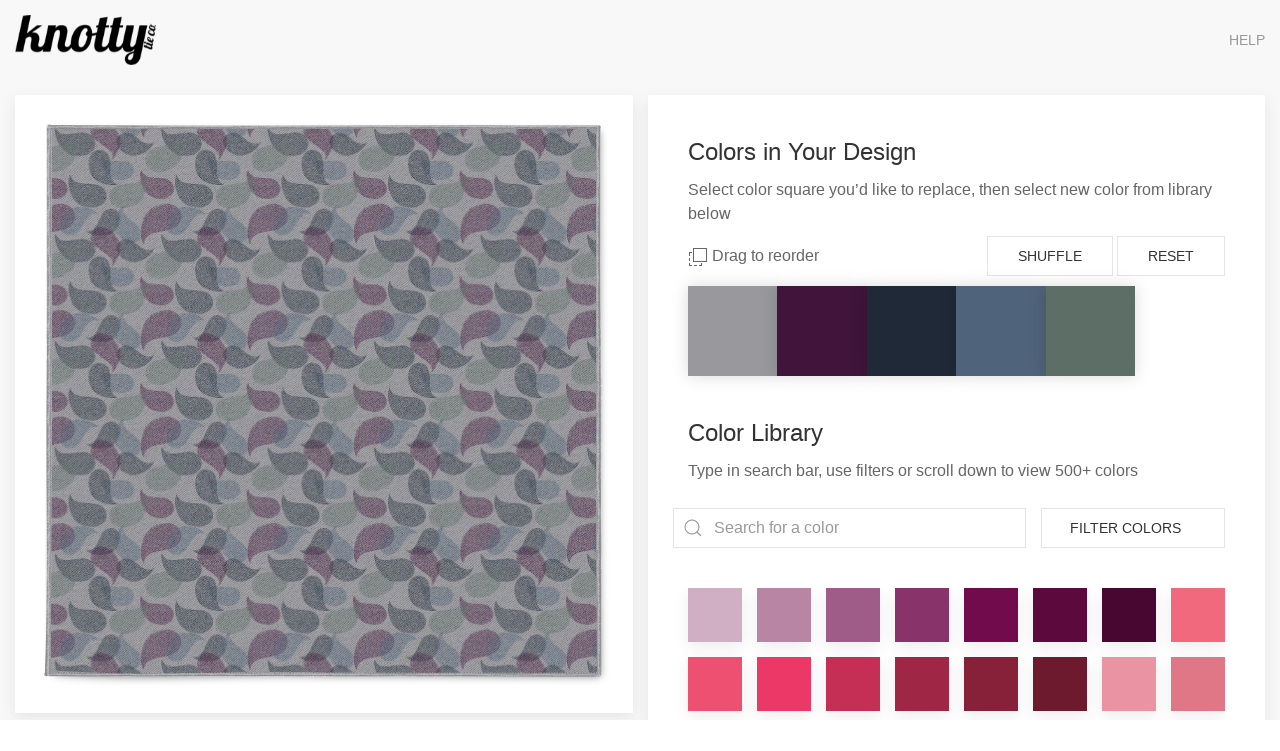

--- FILE ---
content_type: text/plain; charset=utf-8
request_url: https://firestore.googleapis.com/google.firestore.v1.Firestore/Listen/channel?database=projects%2Fknotty-custom%2Fdatabases%2F(default)&VER=8&RID=6422&CVER=22&X-HTTP-Session-Id=gsessionid&%24httpHeaders=X-Goog-Api-Client%3Agl-js%2F%20fire%2F7.24.0%0D%0AContent-Type%3Atext%2Fplain%0D%0A&zx=e72lle3ex5vc&t=1
body_size: -135
content:
51
[[0,["c","qfv7oieba8nr3R3A4oX8vQ","",8,12,30000]]]
